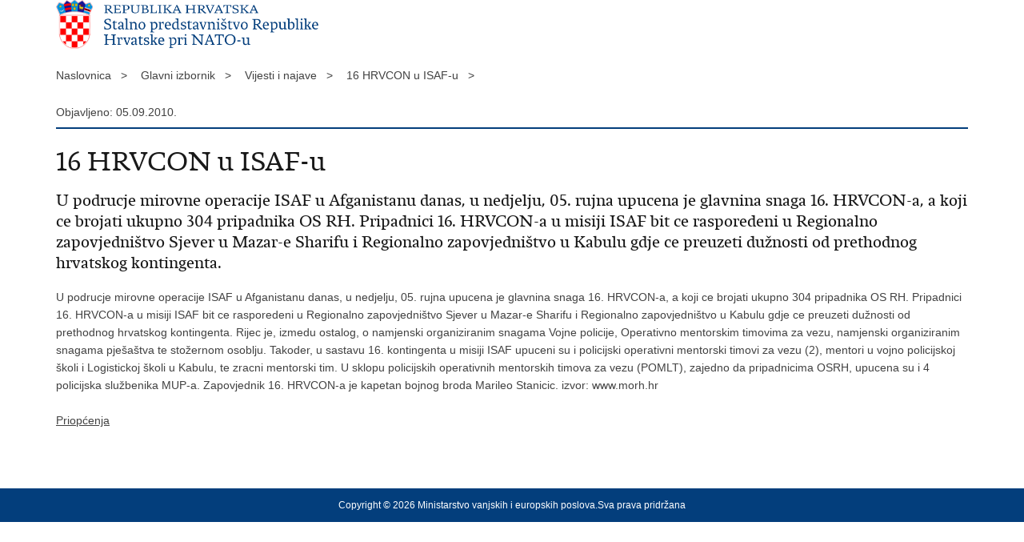

--- FILE ---
content_type: text/html; charset=utf-8
request_url: https://mvep.gov.hr/print.aspx?id=158817&url=print
body_size: 2259
content:

<!DOCTYPE html>
<!--[if lt IE 7]>      <html class="no-js lt-ie9 lt-ie8 lt-ie7"> <![endif]-->
<!--[if IE 7]>         <html class="no-js lt-ie9 lt-ie8"> <![endif]-->
<!--[if IE 8]>         <html class="no-js lt-ie9"> <![endif]-->
<!--[if gt IE 8]><!--> <html class="no-js"> <!--<![endif]-->
    <head>
        <meta charset="utf-8" />
        <title>Ministarstvo Republike Hrvatske - 16 HRVCON u ISAF-u</title>
        <meta name="keywords" content="" />
        <meta name="description" content="" />
        <meta name="viewport" content="width=device-width, initial-scale=1.0, maximum-scale=1.0, minimum-scale=1.0, user-scalable=no" />
		<link rel="shortcut icon" type="image/x-icon" href="/favicons/favicon_vlada.ico" />

        <link rel="stylesheet" href="/css/normalize.css" />
        <link rel="stylesheet" href="/css/main.css" />
		<link rel="stylesheet" href="/fonts/fonts.css" />
		<link rel="stylesheet" href="/css/jquery-ui-1.9.2.custom.css" />
        <link rel="stylesheet" href="/css/default.css" />
        <link rel="stylesheet" href="/css/stil_mu.css" /> 
		<link rel="stylesheet" href="/css/refineslide.css" />
		<link rel="stylesheet" href="/fancybox/jquery.fancybox-1.3.4.css" />
		<link rel="stylesheet" href="/player/mediaelementplayer.min.css" />
        <link rel="stylesheet" href="/css/print.css" />

        <script src="/js/modernizr-2.6.2-respond-1.1.0.min.js"></script>
		<script src="/js/jquery-1.8.2.min.js"></script>
		<script src="/js/jquery.cookie.js"></script>
		<script src="/js/jquery.easing.1.3.js"></script> 
		<script src="/js/jquery-ui-1.9.2.custom.js"></script>
		<script src="/js/jquery.refineslide.js"></script>
        <script src="/js/fluidvids.js"></script>
		<script src="/fancybox/jquery.mousewheel-3.0.4.pack.js"></script>
        <script src="/fancybox/jquery.fancybox-1.3.4.pack.js"></script>
        <script src="/player/mediaelement-and-player.min.js"></script>
		<script src="/js/script.js"></script>

		<style type="text/css">
            .mvp-tablica th, .mvp-tablica td, .mvp-tablica td, .mvp-tablica tr{
				  padding: 10px 18px !important;
				  outline: 1px solid black !important;
				  -moz-padding: 10px 15px !important;
				 -moz-border: 1px solid black !important;
				}
        </style>

    </head>
    
    <body onload="window.print()">
	
		<header>

			<div class="center">
				<div class="logo_search_content">
                    <img style="width:350px;" src="/img/logos/logo_hr_nato.png" alt="Ministarstvo vanjskih i europskih poslova" />
				</div>
			</div>
		</header>

        <br />

        <div class="center">
				<div class="breadcrumbs">
					<ul>
					<li>Naslovnica&nbsp;&nbsp;&nbsp;></li> 
					<li>Glavni izbornik&nbsp;&nbsp;&nbsp;></li><li>Vijesti i najave&nbsp;&nbsp;&nbsp;></li><li>16 HRVCON u ISAF-u&nbsp;&nbsp;&nbsp;></li>
	                </ul>
				</div>
		</div>

		<div class="center">	

			<div class="content article_content">

				<div class="article_left">
				
					<div class="article_info">
						<ul>
                            <li class="time_info">Objavljeno: 05.09.2010.</li> 
						</ul>
					</div>
			
					<h1>16 HRVCON u ISAF-u</h1>

					
					
					<div class="page_content">
		                
						<h3>U podrucje mirovne operacije ISAF u Afganistanu danas, u nedjelju, 05. rujna upucena je glavnina snaga 16. HRVCON-a, a koji ce brojati ukupno 304 pripadnika OS RH. Pripadnici 16. HRVCON-a u misiji ISAF bit ce rasporedeni u Regionalno zapovjedništvo Sjever u Mazar-e Sharifu i Regionalno zapovjedništvo u Kabulu gdje ce preuzeti dužnosti od prethodnog hrvatskog kontingenta.</h3>
						U podrucje mirovne operacije ISAF u Afganistanu danas, u nedjelju, 05. rujna upucena je glavnina snaga 16. HRVCON-a, a koji ce brojati ukupno 304 pripadnika OS RH. Pripadnici 16. HRVCON-a u misiji ISAF bit ce rasporedeni u Regionalno zapovjedništvo Sjever u Mazar-e Sharifu i Regionalno zapovjedništvo u Kabulu gdje ce preuzeti dužnosti od prethodnog hrvatskog kontingenta.

Rijec je, izmedu ostalog, o namjenski organiziranim snagama Vojne policije, Operativno mentorskim timovima za vezu, namjenski organiziranim snagama pješaštva te stožernom osoblju. 


Takoder, u sastavu 16. kontingenta u misiji ISAF upuceni su i policijski operativni mentorski timovi za vezu (2), mentori u vojno policijskoj školi i Logistickoj školi u Kabulu, te zracni mentorski tim. U sklopu policijskih operativnih mentorskih timova za vezu (POMLT), zajedno da pripadnicima OSRH, upucena su i 4 policijska službenika MUP-a.

Zapovjednik 16. HRVCON-a je kapetan bojnog broda Marileo Stanicic.

izvor: www.morh.hr

                        
       					<br><br><div class='clear'> </div><a href='/vijesti-i-najave-86751/86751?tip=46'>Priopćenja</a>
						
					</div>

								 
				</div>
				
				<div class="clear"> </div> 
				
			</div>	
			
		</div>	

		<div class="space_44"> </div>
			
		<footer class="footer_gov">
		
			<div class="center">

				<div class="footer_vrh">&nbsp;</div>
			
				<div class="footer_cp">
					Copyright &copy; 2026 Ministarstvo vanjskih i europskih poslova.Sva prava pridržana
				</div>

				
			</div>
			
			<div class="clear"></div>
			
		</footer>		
		
    </body>
    <script>
			$('a').removeAttr('href');
	</script>
</html>


--- FILE ---
content_type: text/css
request_url: https://mvep.gov.hr/css/main.css
body_size: 1743
content:
/* ==========================================================================
   HTML5 Boilerplate styles - h5bp.com (generated via initializr.com)
   ========================================================================== */

html,
button,
input,
select,
textarea {
    color: #222;
}

body {
    font-size: 1em;
    line-height: 1.4;
}

::-moz-selection {
    background: #b3d4fc;
    text-shadow: none;
}

::selection {
    background: #b3d4fc;
    text-shadow: none;
}

hr {
    display: block;
    height: 1px;
    border: 0;
    border-top: 1px solid #ccc;
    margin: 1em 0;
    padding: 0;
}

img {
    vertical-align: middle;
}

fieldset {
    border: 0;
    margin: 0;
    padding: 0;
}

textarea {
    resize: vertical;
}

.chromeframe {
    margin: 0.2em 0;
    background: #ccc;
    color: #000;
    padding: 0.2em 0;
}


/* ==========================================================================
   Author's custom styles
   ========================================================================== */

/* prikazliste */
.b-grid * {
    -webkit-box-sizing: border-box !important;
    -moz-box-sizing: border-box !important;
    box-sizing: border-box !important
}

.b-grid after,.b-grid before {
    -webkit-box-sizing: border-box !important;
    -moz-box-sizing: border-box !important;
    box-sizing: border-box !important
}
.newslista {
    padding-right: 30px;
}

.muzej-naslov {
    /* color: #d71920; */
    font-weight: 700;
    font-size: 16px;
}
.muzej-prednaslov {
	display:inline-block;
	font: 25px/30px 'vladarh_serifbook', Arial, serif;
    /* color: #d71920; */
    /* font-weight: 700; */
    /* font-size: 16px; */
	
	margin-left:15px;
	margin-top:30px;
	margin-bottom:30px;
	text-decoration:none;
}


.more-btn3 {
    background-color: transparent;
    /* color: #23527c; */
	color:#033e7c;
    cursor: pointer;
    width: 13%;
    border: none;
    text-align:left;
    outline: none;
    font-size: 15px;
    /* transition: 0.4s; */
	/* margin: 10px 0 0 0; */
	margin-top:10px;
	margin-bottom:20px;
    display: inline-block;
    float:initial;
	margin-left:-5px;

}

.search form{
    -webkit-box-sizing: content-box;
   box-sizing: content-box; 
}



.utoka{
    display: none;
}
















/* ==========================================================================
   Media Queries
   ========================================================================== */

@media only screen and (min-width: 35em) {

}

@media print,
       (-o-min-device-pixel-ratio: 5/4),
       (-webkit-min-device-pixel-ratio: 1.25),
       (min-resolution: 120dpi) {

}

/* ==========================================================================
   Helper classes
   ========================================================================== */

.ir {
    background-color: transparent;
    border: 0;
    overflow: hidden;
    *text-indent: -9999px;
}

.ir:before {
    content: "";
    display: block;
    width: 0;
    height: 150%;
}

.hidden {
    display: none !important;
    visibility: hidden;
}

.visuallyhidden {
    border: 0;
    clip: rect(0 0 0 0);
    height: 1px;
    margin: -1px;
    overflow: hidden;
    padding: 0;
    position: absolute;
    width: 1px;
}

.visuallyhidden.focusable:active,
.visuallyhidden.focusable:focus {
    clip: auto;
    height: auto;
    margin: 0;
    overflow: visible;
    position: static;
    width: auto;
}

.invisible {
    visibility: hidden;
}

.clearfix:before,
.clearfix:after {
    content: " ";
    display: table;
}

.clearfix:after {
    clear: both;
}

.clearfix {
    *zoom: 1;
}

/* ==========================================================================
   Print styles
   ========================================================================== */

@media print {
    * {
        background: transparent !important;
        color: #000 !important; /* Black prints faster: h5bp.com/s */
        box-shadow: none !important;
        text-shadow: none !important;
    }

    a,
    a:visited {
        text-decoration: underline;
    }

    a[href]:after {
        content: " (" attr(href) ")";
    }

    abbr[title]:after {
        content: " (" attr(title) ")";
    }

    /*
     * Don't show links for images, or javascript/internal links
     */

    .ir a:after,
    a[href^="javascript:"]:after,
    a[href^="#"]:after {
        content: "";
    }

    pre,
    blockquote {
        border: 1px solid #999;
        page-break-inside: avoid;
    }

    thead {
        display: table-header-group; /* h5bp.com/t */
    }

    tr,
    img {
        page-break-inside: avoid;
    }

    img {
        max-width: 100% !important;
    }

    @page {
        margin: 0.5cm;
    }

    p,
    h2,
    h3 {
        orphans: 3;
        widows: 3;
    }

    h2,
    h3 {
        page-break-after: avoid;
    }
}

--- FILE ---
content_type: application/javascript
request_url: https://mvep.gov.hr/js/script.js
body_size: 4556
content:
$(document).ready(function () {


	$('.toggler').on('click', function (event) {
			if($(this).parent().hasClass('.has_sub')){
				 event.preventDefault();
			}
			$(this).parent().toggleClass('expand').siblings().removeClass('expand');
			 
		});

});


var pocetniheight=0;

if (typeof events == 'undefined') {
	var events = [];
}




$(function () {
    if (lng=="_hr") { 
    	$('.naziv_search').devbridgeAutocomplete({		
    		serviceUrl: prefix + 'default.aspx?ajax=searchDrzava' + $(this).val(),
    		minChars: 2,
    	    deferRequestBy: 300,	    
    	    noCache: true,
    	    dataType: "json",
            appendTo: $('.rezultati_autocomplete'),
        	onSelect: function (suggestions) {
        			
    	    }
    	});
    }else{
        $('.naziv_search').devbridgeAutocomplete({		
    		serviceUrl: prefix + 'default.aspx?ajax=searchDrzavaEN' + $(this).val(),
    		minChars: 2,
    	    deferRequestBy: 300,	    
    	    noCache: true,
    	    dataType: "json",
            appendTo: $('.rezultati_autocomplete'),
        	onSelect: function (suggestions) {
        			
    	    }
    	});
    }
    
    $('#countryCheck').on('change', function() {
        document.addCountry.action = '?country=' + this.value;
    });
    
    $('#sektorCheck').on('change', function() {
        document.addSektor.action = '?sektor=' + this.value;
    });
	
	if ($('.social_box').length) {
		pocetniheight=$('.social_box').offset().top-30;
		$(window).scroll(fixDiv);
	}
	if ($("#cookie-button").length>0){
		if ($.cookie('EUCookieUprava')!= undefined){
			$("#cookie-inner-wrapper").css({display: "none"})
		}

		$("#cookie-button").click(function(){
			$.cookie('EUCookieUprava', "Da", { expires: 365, domain: '', path: '/' });
			$("#cookie-inner-wrapper").slideUp();
		});
	}
	
	$('#show_menu').click(function() {
		$('#menu').slideDown('fast', function() {
		});
	});

	$('#hide_menu').click(function() {
		$('#menu').slideUp('fast', function() {
		});
	}); 
	
	// Show/Hide Gallery
	$('#showHideGallery').click(function() {
		$('#galleryContainer').toggle();
		if ($('#showHideVideo').length>0) $('#videoContainer').hide();
		if ($('#showHideAudio').length>0) $('#audioContainer').hide();
	}); 

	// Show/Hide Video
	$('#showHideVideo,#showHideVideo2').click(function() {
		$('#videoContainer').toggle();
		if ($('#showHideGallery').length>0) $('#galleryContainer').hide();
		if ($('#showHideAudio').length>0) $('#audioContainer').hide();
	}); 

	// Show/Hide Audio
	$('#showHideAudio,#showHideAudio2').click(function() {
		$('#audioContainer').toggle();
		if ($('#showHideVideo').length>0) $('#videoContainer').hide();
		if ($('#showHideGallery').length>0) $('#galleryContainer').hide();
	}); 
	
	$('audio,video').mediaelementplayer({audioWidth: 270, features: ['playpause','progress','current','volume']});
	
        if (lng=="_hr"){
		$( "#calendar" ).datepicker({
			inline: true,
			firstDay: 1, 
			dateFormat: "dd.mm.yy.",
			dayNamesMin: ["Ned", "Pon", "Uto", "Sri", "Čet", "Pet", "Sub"], 
	        monthNames: [ "Siječanj", "Veljača", "Ožujak", "Travanj", "Svibanj", "Lipanj", "Srpanj", "Kolovoz", "Rujan", "Listopad", "Studeni", "Prosinac" ],
			beforeShowDay: function(date) {
				var result = [false, '', null];
				var matching = $.grep(events, function(event) {
					return event.Date.valueOf() === date.valueOf();
				});
				
				if (matching.length) {
					result = [true, 'highlight', ''];
				}
				return result;

			},
			onSelect: function(date){
				document.location.href='vijesti/'+newsid+'?datumod='+date+'&datumdo='+date;
			}
		});
    }else if (lng=="_en"){
    $( "#calendar" ).datepicker({
			inline: true,
			firstDay: 1, 
			dateFormat: "dd.mm.yy.",
			dayNamesMin: ["Sun", "Mon", "Tue", "Wed", "Thu", "Fri", "Sat"], 
	        monthNames: [ "January", "Febraury", "March", "April", "May", "June", "July", "August", "September", "October", "November", "December" ],
			beforeShowDay: function(date) {
				var result = [false, '', null];
				var matching = $.grep(events, function(event) {
					return event.Date.valueOf() === date.valueOf();
				});
				
				if (matching.length) {
					result = [true, 'highlight', ''];
				}
				return result;

			},
			onSelect: function(date){
				document.location.href='vijesti/'+newsid+'?datumod='+date+'&datumdo='+date;
                //console.log(document.location.href='vijesti/8?datumod='+date+'&datumdo='+date)
			}
		});
    }else if (lng=="_de"){
    	$( "#calendar" ).datepicker({
			inline: true,
			firstDay: 1, 
			dateFormat: "dd.mm.yy.",
			dayNamesMin: ["So", "Mo", "Di", "Mi", "Do", "Fr", "Sa"], 
	        monthNames: [ "Januar", "Februar", "März", "April", "Mai", "Juni", "Juli", "August", "September", "Oktober", "November", "Dezember" ],
			beforeShowDay: function(date) {
				var result = [false, '', null];
				var matching = $.grep(events, function(event) {
					return event.Date.valueOf() === date.valueOf();
				});
				
				if (matching.length) {
					result = [true, 'highlight', ''];
				}
				return result;

			},
			onSelect: function(date){
				document.location.href='vijesti/'+newsid+'?datumod='+date+'&datumdo='+date;
                //console.log(document.location.href='vijesti/8?datumod='+date+'&datumdo='+date)
			}
		});
    }
	

	if (lng=="_hr"){
		$('.datepicker').datepicker({  
	        dateFormat: "dd.mm.yy.",  
	        firstDay: 1, 
	        changeMonth: true,
			changeYear: true,
	        dayNamesMin: ["Ned", "Pon", "Uto", "Sri", "Čet", "Pet", "Sub"],  
	        monthNamesShort: [ "Sij", "Vel", "Ožu", "Tra", "Svi", "Lip", "Srp", "Kol", "Ruj", "Lis", "Stu", "Pro" ],
	        monthNames: [ "Siječanj", "Veljača", "Ožujak", "Travanj", "Svibanj", "Lipanj", "Srpanj", "Kolovoz", "Rujan", "Listopad", "Studeni", "Prosinac" ],
	        beforeShow: function(input, inst) {
		       $('.ui-datepicker').addClass('novosti');
		    },
		    onClose:function(input, inst) {
		       $('.ui-datepicker').removeClass('novosti');
		    }
	    });  
	
	}else{
		$('.datepicker').datepicker({  
	        dateFormat: "dd.mm.yy.",  
	        firstDay: 1, 
	        changeMonth: true,
			changeYear: true,
	        dayNamesMin: ["Sun", "Mon", "Tue", "Wed", "Thu", "Fri", "Sat"],  
	        monthNamesShort: [ "Jan", "Feb", "Mar", "Apr", "May", "Jun", "Jul", "Aug", "Sep", "Oct", "Nov", "Dec" ],
	        monthNames: [ "January", "Febraury", "March", "April", "May", "June", "July", "August", "September", "October", "November", "December" ],
	        beforeShow: function(input, inst) {
		       $('.ui-datepicker').addClass('novosti');
		    },
		    onClose:function(input, inst) {
		       $('.ui-datepicker').removeClass('novosti');
		    }
	    });  
	}
	 
		
		
	// IMAGE GALLERY
	$("a[rel=galerija]").fancybox({
		'padding'			: 0,
		'opacity'			: true,
		'cyclic'			: true,
		'autoScale'			: true,
		'titlePosition'		: 'inside',
		'overlayColor'		: '#000000',
		'transitionIn'		: 'elastic',
		'transitionOut'		: 'elastic',
		'easingIn'			: 'swing',
		'easingOut'			: 'swing',
		'onStart' : function(currentArray,currentIndex){
               var obj = currentArray[ currentIndex ];
               var temppref=prefix + '/';
               temppref=temppref.replace('//','/');
                this.title = '<a href="' + prefix + 'UserDocsImages/' +  $(obj).attr("rel2") + '" target="_blank">Spremi sliku (u kvaliteti za tisak)</a>';
            }
	});
		
	
	var $upper = $('#upper');

	$('#images').refineSlide({
		transition : 'fade',
		keyNav : true,
		transitionDuration : 600,
		onInit : function () {
			var slider = this.slider,
			   $triggers = $('.translist').find('> li > a');

			$triggers.parent().find('a[href="#_'+ this.slider.settings['transition'] +'"]').addClass('active');

			$triggers.on('click', function (e) {
			   e.preventDefault();

				if (!$(this).find('.unsupported').length) {
					$triggers.removeClass('active');
					$(this).addClass('active');
					slider.settings['transition'] = $(this).attr('href').replace('#_', '');
				}
			});

			function support(result, bobble) {
				var phrase = '';

				if (!result) {
					phrase = ' not';
					$upper.find('div.bobble-'+ bobble).addClass('unsupported');
					$upper.find('div.bobble-js.bobble-css.unsupported').removeClass('bobble-css unsupported').text('JS');
				}
			}

			support(this.slider.cssTransforms3d, '3d');
			support(this.slider.cssTransitions, 'css');
		}
	});
	
	if ($('videoContainer').length>0){
		Fluidvids.init({
	        selector: 'iframe',
	        players: ['www.youtube.com', 'player.vimeo.com']
	    });
	}

	$(".page_content a[href*='http']:not([href*='"+location.hostname.replace("www.","")+"']):not(:has(>img))").each(function() {
	  	$(this).click(function(event) {
	        event.preventDefault();
	        event.stopPropagation();
	        window.open(this.href, '_blank');
	   }).addClass('outlink');
	});
	
	$("#faqContainer > div.faqPitanje").click(function(){
		$('#faqContainer > div.faqPitanje > a').removeClass("active");
		
		if(false == $(this).next().is(':visible')) {
			$('#faqContainer > div.faqOdgovor').slideUp(300);
			$(this).children().toggleClass("active").toggleClass("");
		}
		$(this).next(".faqOdgovor").slideToggle(300);
	});

	var owl = $('.owl-carousel1');
	owl.owlCarousel({
		items:1,
	    loop:true,
	    autoplay:true,
        slideSpeed: 900,
	    autoplayTimeout:3000,
	    autoplayHoverPause:true
	});	
	
	
	if ($('#nacionalnost').length>0){
		$('#nacionalnost').autocomplete({
	        serviceUrl: prefix + 'default.aspx?ajax=searchNacionalnost',
	        minChars: 3,
	        //paramName: "ajax",
	        deferRequestBy: 500,
	        cache: false,
	        triggerSelectOnValidInput: false,
	        params: {
		        nacionalnost: function(){
		            return $("#nacionalnost").val();
		        }
		    },
	        onSelect: function (suggestions) {
	            
	        },
	        onSearchComplete: function (suggestions) {
	            
	        },
	        formatResult: function (match, keywords) {
	            keywords = keywords.split(' ').join('|');
	            return match.value.replace(new RegExp("(" + keywords + ")", "gi"), '<strong>$1</strong>') + "";
	        }
	    });
	}
	
	
	if ($('#grad').length>0){
		$('#grad').autocomplete({
	        serviceUrl: prefix + 'default.aspx?ajax=searchGrad',
	        minChars: 3,
	        //paramName: "ajax",
	        deferRequestBy: 100,
	        cache: false,
	        triggerSelectOnValidInput: false,
	        params: {
		        grad: function(){
		            return $("#grad").val();
		        },
		        osoba: function(){
		            return $("#osoba").val();
		        }
		    },
	        onSelect: function (suggestions) {
	            
	        },
	        onSearchComplete: function (suggestions) {
	            
	        },
	        formatResult: function (match, keywords) {
	            keywords = keywords.split(' ').join('|');
	            return match.value.replace(new RegExp("(" + keywords + ")", "gi"), '<strong>$1</strong>') + "";
	        }
	    });
	}
	
	if ($('#drzavaXXX').length>0){
		$('#drzava').autocomplete({
	        serviceUrl: prefix + 'default.aspx?ajax=searchDrzava',
	        minChars: 3,
	        //paramName: "ajax",
	        deferRequestBy: 100,
	        cache: false,
	        triggerSelectOnValidInput: false,
	        params: {
		        drzava: function(){
		            return $("#drzava").val();
		        },
		        osoba: function(){
		            return $("#osoba").val();
		        }
		    },
	        onSelect: function (suggestions) {
	            
	        },
	        onSearchComplete: function (suggestions) {
	            
	        },
	        formatResult: function (match, keywords) {
	            keywords = keywords.split(' ').join('|');
	            return match.value.replace(new RegExp("(" + keywords + ")", "gi"), '<strong>$1</strong>') + "";
	        }
	    });
	}
	
	
	$(".podnosenje-prijava").validate({
	
        focusInvalid: false,
        invalidHandler: function(form, validator) { if (!validator.numberOfInvalids()) return; $('html, body').animate({ scrollTop: $(validator.errorList[0].element).offset().top-600 }, 500); },
        onkeyup: false,
        ignore:"",
        errorPlacement: function(error, element) {  
        },        
		
        highlight: function(element) {
        	$(element).closest(".news_filter_date, .news_filter.file").addClass("error");           

           
        },
        unhighlight: function(element) {
            
        	$(element).closest(".news_filter_date, .news_filter.file").removeClass("error");

           
        },
        success: function(label, element) {
            //$(element).parent().addClass("field-valid");
        }
        
        
    });
    
 
    $('.drzavaselect').select2({'width':'100%'});
	
    $("#pdf-export").click(function() {
  		$("#submitajPDF").submit();
	});
    
});



function pageing(val){
	$('#page').val(val);
	$('#formavijesti').submit();
}


function prikazitip(val){
	if (val=="" || val=="1"){
		$('#tip2').prop("disabled","");
	}else{
		$('#tip2').prop("disabled","disabled");
		$('#tip2').prop("selectedIndex",0);
	}
	
}

function fixDiv() {
	var $cache = $('.social_box'); 
	if ($(window).width()>960){
		if ($(window).scrollTop() > pocetniheight){
			$cache.css({'position': 'fixed', 'top': '10px'}); 
		}else{
			$cache.css({'position': 'relative', 'top': 'auto'});
		}
	}else{
		$cache.css({'position': 'relative', 'top': 'auto'});
	}
}


